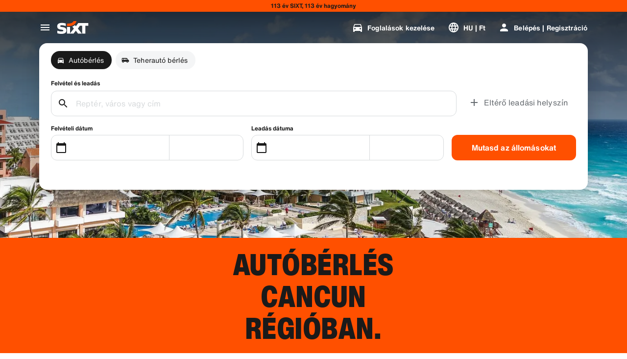

--- FILE ---
content_type: application/javascript
request_url: https://www.sixt.hu/webapp/chatbot/intl-chatbot-hu-HU.2e9c82bf3a62a696.js
body_size: 395
content:
"use strict";(self.webpackChunk_sixt_web_chatbot=self.webpackChunk_sixt_web_chatbot||[]).push([["69661"],{89630:function(t,a,e){function n(t,a,e){return a in t?Object.defineProperty(t,a,{value:e,enumerable:!0,configurable:!0,writable:!0}):t[a]=e,t}e.r(a),e.d(a,{TranslationChatbotHUHU:()=>r});class r{constructor(){n(this,"SmartBannerClose","Close"),n(this,"SmartBannerCta","Tov\xe1bb az alkalmaz\xe1sba"),n(this,"SmartBannerSubtitle","Foglaljon aut\xf3t egyszerűen."),n(this,"SmartBannerTitle","SIXT app")}}}}]);
//# sourceMappingURL=intl-chatbot-hu-HU.2e9c82bf3a62a696.js.map

--- FILE ---
content_type: application/javascript
request_url: https://www.sixt.hu/webapp/rent-search/intl-rentSearch-hu-HU.716530b3afd9ef55.js
body_size: 2929
content:
"use strict";(self.webpackChunk_sixt_web_rent_search=self.webpackChunk_sixt_web_rent_search||[]).push([["92047"],{58544:function(t,e,i){function s(t,e,i){return e in t?Object.defineProperty(t,e,{value:i,enumerable:!0,configurable:!0,writable:!0}):t[e]=i,t}i.r(e),i.d(e,{TranslationRentSearchHUHU:()=>a});class a{getAvailableDates(t){return"".concat(t," Deal dates")}getAvailableLocation(t){return"".concat(t," Deal locations")}getCampaignDeal(t){return"".concat(t," Deal")}getDateCampaignInEligibilityInfo(t){return"".concat(t," aj\xe1nlat. Ha rugalmas, ennek ig\xe9nyl\xe9s\xe9hez v\xe1lassza a z\xf6ld c\xedmk\xe9vel jel\xf6lt d\xe1tumokat!")}getLocationCampaignInEligibilityInfo(t){return"".concat(t," aj\xe1nlat. Ha rugalmas, ennek ig\xe9nyl\xe9s\xe9hez v\xe1lasszon z\xf6ld c\xedmk\xe9vel jel\xf6lt helysz\xednt!")}getLocationDateCampaignInEligibilityInfo(t){return"Rugalmas? ".concat(t," aj\xe1nlatunkkal sp\xf3rolhat. M\xf3dos\xedtsa a d\xe1tumokat \xe9s helysz\xedneket a z\xf6ld c\xedmk\xe9vel jel\xf6lt lehetős\xe9gekre.")}getLocationInfoContentLine2(t){return"Az \xe1tv\xe9teli \xe9s az aut\xf3 lead\xe1si d\xe1tumok kiv\xe1laszt\xe1sa ut\xe1n az \xf6sszes helysz\xednt ".concat(t," l\xe1tni fogja a t\xe9rk\xe9pen.")}getLocationSublineText(t){return"Az \xf6sszes helysz\xedn ".concat(t," megtekint\xe9se a t\xe9rk\xe9pen")}constructor(){s(this,"Age","Age"),s(this,"AirportStations","Rep\xfclőterek"),s(this,"BranchOpeningTimesHeading","Operating Hours"),s(this,"BranchRecommendationTitle","N\xe9pszerű \xe1llom\xe1sok"),s(this,"CampaignClaimDiscount","Aj\xe1nlat ig\xe9nyl\xe9se"),s(this,"Cars","Aut\xf3b\xe9rl\xe9s"),s(this,"CityAreaLabel","V\xe1rosok vagy ter\xfcletek"),s(this,"Clear","T\xf6rl\xe9s"),s(this,"Closed","Z\xe1rva"),s(this,"ClosedAtPickup","Ez a telephely az \xd6n \xe1tv\xe9teli időpontj\xe1ban z\xe1rva tart."),s(this,"ClosedAtReturn","Ez a telephely az \xd6n visszat\xe9r\xe9si időpontj\xe1ban z\xe1rva tart."),s(this,"Continue","K\xf6vetkező"),s(this,"ContinueButtonText","Folytat\xe1s"),s(this,"DateCampaignInEligibilityHintTitle","Sp\xf3roljon t\xf6bbet a d\xe1tumok m\xf3dos\xedt\xe1s\xe1val"),s(this,"DefaultErrorModalContent","Eln\xe9z\xe9st, probl\xe9m\xe1nk ad\xf3dott \nAm\xedg kijav\xedtjuk, k\xe9rj\xfck, folytassa a foglal\xe1s\xe1t, vagy friss\xedtse az oldalt, ha nem tudja folytatni."),s(this,"DefaultErrorModalTitle","Bocs\xe1nat"),s(this,"DelColDeliverAndCollectService","Sz\xe1ll\xedt\xe1si \xe9s begyűjt\xe9si szolg\xe1ltat\xe1s"),s(this,"DelcolContentLabel","Legyen sz\xf3 az otthon\xe1r\xf3l, egy sz\xe1llod\xe1r\xf3l vagy ak\xe1r az irod\xe1j\xe1r\xf3l, mi kisz\xe1ll\xedtjuk a b\xe9relt j\xe1rművet az \xd6n \xe1ltal v\xe1lasztott c\xedmre."),s(this,"DelcolSublineLabel","Az irod\xe1ba, sz\xe1llod\xe1ba vagy otthon\xe1ba sz\xe1ll\xedtott k\xf6lcs\xf6nz\xe9s."),s(this,"DifferentReturnLocation","Elt\xe9rő lead\xe1si helysz\xedn"),s(this,"DifferentReturnLocationWithQuestionMark","K\xfcl\xf6nb\xf6ző visszahelyez\xe9si hely?"),s(this,"DigitalBranchOpeningTimesHeading","Keybox hozz\xe1f\xe9r\xe9si \xf3r\xe1k"),s(this,"DowntownStationLabel","Belv\xe1rosi helysz\xednek"),s(this,"DriverAge","Driver Age"),s(this,"ErrorBranchSoldOut","Ezen a telephely a kiv\xe1lasztott napon m\xe1r nincsen szabad aut\xf3."),s(this,"ErrorChangeDate","D\xe1tum m\xf3dos\xedt\xe1sa"),s(this,"ErrorChangeTime","Idő m\xf3dos\xedt\xe1sa"),s(this,"ErrorDropoffBranchClosed","Ez a telephely az \xd6n visszat\xe9r\xe9se napj\xe1n z\xe1rva tart."),s(this,"ErrorPickupBranchClosed","Ez a telephely az \xd6n \xe1tv\xe9teli napj\xe1n z\xe1rva tart."),s(this,"Excuse","Nagyon sajn\xe1ljuk."),s(this,"FromDateTime","\xc1tv\xe9tel"),s(this,"HelpAndContact","Seg\xedts\xe9g \xe9s kapcsolat"),s(this,"IbeSearchReturnAtPickup","Lead\xe1s az \xe1tv\xe9teli helysz\xednen"),s(this,"KeyboxPickupBranchHintHeading","Keybox pickup"),s(this,"KeyboxPickupDigitalBranchHintHeading","\xd6nkiszolg\xe1l\xf3 hely"),s(this,"KeyboxPickupLabel","Keybox pickup available"),s(this,"KeyboxPickupTimeslot","Keybox pickup"),s(this,"LastSearchesLabel","Előzm\xe9nyek"),s(this,"LocationCampaignInEligibilityHintTitle","Sp\xf3roljon t\xf6bbet a helysz\xedn m\xf3dos\xedt\xe1s\xe1val"),s(this,"LocationDateCampaignInEligibilityHintTitle","Kis v\xe1ltoztat\xe1s, nagy megtakar\xedt\xe1s"),s(this,"LocationInfoContentLine1","Ezen a ter\xfcleten t\xf6bb hely is el\xe9rhető."),s(this,"LocationInfoStaticContentLine","Az \xe1tv\xe9teli \xe9s aut\xf3 lead\xe1si d\xe1tumok kiv\xe1laszt\xe1sa ut\xe1n a helysz\xednek megjelennek a t\xe9rk\xe9pen."),s(this,"LocationSublineStaticText","N\xe9zze meg a k\xf6zeli \xe1llom\xe1sokat a t\xe9rk\xe9pen"),s(this,"Locations","Helysz\xednek"),s(this,"ModifiedStationDateTimeMessage","A d\xe1tum/idő mezők vissza\xe1ll\xedt\xe1sra ker\xfcltek. K\xe9rj\xfck, v\xe1lasszon \xfaj d\xe1tumot/időt."),s(this,"NearMyLocation","Tart\xf3zkod\xe1si helyem k\xf6zel\xe9ben"),s(this,"NoDatesSelectedText","No dates selected"),s(this,"NoSuggestionsFound","Nincs tal\xe1lat."),s(this,"NoSuggestionsFoundSubtitle","We did not find any location with that name. Try again by entering a different place or address."),s(this,"NotServiceableDescription","A SIXT itt m\xe9g nem el\xe9rhető.\nN\xe9zz\xfck meg, tal\xe1lunk-e m\xe1sik helyet a k\xf6zelben."),s(this,"NotServiceableTryDifferentSelection","Pr\xf3b\xe1ljon \xfaj c\xedmet, v\xe1rost vagy rep\xfclőteret keresni."),s(this,"OnRequest","K\xe9r\xe9sre"),s(this,"OpeningHoursFr","P\xe9ntek"),s(this,"OpeningHoursHolidays","Szabadnapok"),s(this,"OpeningHoursMo","H\xe9tfő"),s(this,"OpeningHoursSa","Szombat"),s(this,"OpeningHoursSu","Vas\xe1rnap"),s(this,"OpeningHoursTh","Cs\xfct\xf6rt\xf6k"),s(this,"OpeningHoursTu","Kedd"),s(this,"OpeningHoursViewOpeningHours","Nyitvatart\xe1si idő"),s(this,"OpeningHoursWe","Szerda"),s(this,"OtherStations","M\xe1sok"),s(this,"PickUp","\xc1tv\xe9tel"),s(this,"PickUpAndReturn","Felv\xe9tel \xe9s lead\xe1s"),s(this,"Pickup24h","24 \xf3r\xe1s \xe1tv\xe9tel"),s(this,"PromoBannerIbeLorText","Kevesebb kock\xe1zat, t\xf6bb sz\xf3rakoz\xe1s, \xe9s csak online! 4 napn\xe1l hosszabb b\xe9rl\xe9sek eset\xe9n ak\xe1r 10% tov\xe1bbi kedvezm\xe9nyt kap a m\xe1r kedvezm\xe9nyes v\xe9delmi csomagokra."),s(this,"PromoBannerIbeText","Kevesebb kock\xe1zat, t\xf6bb sz\xf3rakoz\xe1s, \xe9s csak online! Keresse a k\xfcl\xf6nleges kedvezm\xe9nyeket v\xe9delmi csomagjainkra."),s(this,"RequestInfo","Ez az időpont az \xfczlet nyitvatart\xe1si idej\xe9n k\xedv\xfcl esik. A foglal\xe1st az \xfczlet megerős\xedti, ha lehets\xe9ges j\xe1rművet biztos\xedtani."),s(this,"Return","Lead\xe1s"),s(this,"Return24h","24 \xf3r\xe1s lead\xe1s"),s(this,"ReturnLocation","Lead\xe1si helysz\xedn"),s(this,"SearchEngineShowStations","Mutasd az \xe1llom\xe1sokat"),s(this,"SearchErrorBranchClosed","A fi\xf3k bez\xe1rt"),s(this,"SearchErrorDateTooFar","A d\xe1tum t\xfal messze van a j\xf6vőben"),s(this,"SearchErrorDismiss","Bez\xe1r\xe1s"),s(this,"SearchPlaceholderInOverlay","Rep\xfclőt\xe9r, v\xe1ros, ir\xe1ny\xedt\xf3sz\xe1m vagy c\xedm keres\xe9se"),s(this,"SearchResultPickupHeader","\xc1tv\xe9teli hely"),s(this,"SeeOffers","See offers"),s(this,"SeeOptionsNearMe","Opci\xf3k megtekint\xe9se a k\xf6zelben"),s(this,"SeeOptionsNearMeInformation","A „K\xf6zeli lehetős\xe9gek megtekint\xe9se” funkci\xf3 haszn\xe1lat\xe1hoz enged\xe9lyezze b\xf6ng\xe9szőj\xe9nek, hogy meghat\xe1rozza az \xd6n aktu\xe1lis poz\xedci\xf3j\xe1t. M\xf3dos\xedtsa ezt b\xf6ng\xe9szője be\xe1ll\xedt\xe1saiban, majd friss\xedtse az oldalt, mielőtt \xfajra pr\xf3b\xe1lkozna."),s(this,"SelectPickup","V\xe1lassza ki az \xe1tv\xe9teli helyet"),s(this,"SelectPickupTime","V\xe1lassza ki az aut\xf3 \xe1tv\xe9teli idej\xe9t"),s(this,"SelectReturnTime","Visszav\xe9teli időpont kiv\xe1laszt\xe1sa"),s(this,"SelectStation","Select location"),s(this,"SelectYourDates","Select your dates"),s(this,"ShowCars","Aut\xf3k mutat\xe1sa"),s(this,"ShowLess","Mutass kevesebbet"),s(this,"ShowMore","Mutass t\xf6bbet"),s(this,"ShowTrucks","Teherg\xe9pkocsik megtekint\xe9se"),s(this,"StationDetails","\xc1llom\xe1s r\xe9szletei"),s(this,"StationPickupAddress","V\xe1lassza ki az \xe1tv\xe9telt"),s(this,"StationReturnAddress","Kiv\xe1laszt\xe1s visszak\xe9nt"),s(this,"Stations","\xc1llom\xe1sok"),s(this,"Stationsdetails","\xc1llom\xe1s r\xe9szletei"),s(this,"TimeListEarlyMorning","Korai reggel"),s(this,"TimeListEvening","Este"),s(this,"TimeListMorning","D\xe9lelőtt"),s(this,"TimeListMorningAfternoon","Reggel - d\xe9lut\xe1n"),s(this,"TimeListOpeningTimes","Nyitvatart\xe1si idő"),s(this,"ToDateTime","Lead\xe1s"),s(this,"TrainStationLabel","Vas\xfat\xe1llom\xe1sok"),s(this,"TripDates","Utaz\xe1si d\xe1tumok"),s(this,"Trucks","Teheraut\xf3 b\xe9rl\xe9s"),s(this,"VirtualProfileCardAddCorporate","V\xe1llalati \xe1r alkalmaz\xe1sa"),s(this,"VirtualProfileCardAppliedCorporate","V\xe1llalati tarifa:"),s(this,"Yes","Igen"),s(this,"YourRentalDetail","B\xe9rl\xe9si r\xe9szletek")}}}}]);
//# sourceMappingURL=intl-rentSearch-hu-HU.716530b3afd9ef55.js.map

--- FILE ---
content_type: application/javascript
request_url: https://www.sixt.hu/webapp/customer-settings/intl-customerSettings-hu-HU.3ec472090bbc6322.js
body_size: 5852
content:
"use strict";(self.webpackChunk_sixt_web_customer_settings=self.webpackChunk_sixt_web_customer_settings||[]).push([["78929"],{71229:function(e,t,i){function a(e,t,i){return t in e?Object.defineProperty(e,t,{value:i,enumerable:!0,configurable:!0,writable:!0}):e[t]=i,e}i.r(t),i.d(t,{TranslationCustomerSettingsHUHU:()=>s});class s{getCongratulationFormProfileId(e){return"Your profile number: ".concat(e)}getCongratulationFormProfileStatus(e){return"Your profile status: SIXT ".concat(e)}getCountDownTextCs(e){return"Nem kapott k\xf3dot? Ellenőrizze a lev\xe9lszem\xe9t mapp\xe1t, vagy k\xe9rjen \xfaj k\xf3dot ".concat(e," perc m\xfalva.")}getCs_check_email_description(e){return"Elk\xfcldt\xfcnk egy jelsz\xf3-vissza\xe1ll\xedt\xe1si linket a k\xf6vetkező c\xedmre: ".concat(e,".")}getHiName(e){return"Szia, ".concat(e)}getImprintLink(e){return"[Impresszum](".concat(e,")")}getLccLocalePromptRedirect(e){return"".concat(e)}getLoyalty_points(e){return"".concat(e," points")}getLoyalty_terms_text(e,t){return"Elfogadom ezeket: a SIXT ONE [\xc1ltal\xe1nos Szerződ\xe9si Felt\xe9telek](".concat(e,") \xe9s a [Tags\xe1gi meg\xe1llapod\xe1s](").concat(t,").")}getOtpBlockedSubtitleNoPasswordCs(e){return"".concat(e," perc ut\xe1n ism\xe9t bejelentkezhet egy egyszeri k\xf3ddal.")}getOtpFormSubtitleCs(e){return"\xcdrja be a k\xf3dot, amelyet elk\xfcldt\xfcnk a(z) ".concat(e," c\xedmre.")}getOtpSublineSms(e,t){return"Log in with the code sent to ".concat(e," & your mobile number ").concat(t)}getOtp_incorrect_code_error_msg(e){return"Hib\xe1s k\xf3d. Adja meg a helyes k\xf3dot, vagy k\xe9rjen \xfaj k\xf3dot ".concat(e," perc m\xfalva.")}getOtp_locked_subtitle(e){return"Szem\xe9lyes adatai v\xe9delme kiemelten fontos sz\xe1munkra. A bejelentkez\xe9st ".concat(e," perc m\xfalva pr\xf3b\xe1lhatja \xfajra.")}getPasswordFormSubtitle(e){return"Haszn\xe1lja a(z) ".concat(e,"-hoz regisztr\xe1lt SIXT-fi\xf3k jelszav\xe1t.")}getPaste_value_from_clipboard_btn_text(e){return"„".concat(e,"” beilleszt\xe9se a v\xe1g\xf3lapr\xf3l")}getSeeOurPrivacyPolicyLink(e){return"Tekintse meg [Adatv\xe9delmi szab\xe1lyzatunkat](".concat(e,").")}getSeeOurTermsAndPrivacyPolicy(e,t){return"Tekintse meg [\xc1ltal\xe1nos Szerződ\xe9si Felt\xe9teleinket](".concat(e,") \xe9s [Adatv\xe9delmi ir\xe1nyelveinket](").concat(t,")")}getVerifyEmailSubTitle(e){return"We have sent the code to ".concat(e)}getZenAuthOtpSubline(e){return"Jelentkezzen be a ".concat(e," c\xedmre k\xfcld\xf6tt k\xf3ddal.")}constructor(){a(this,"AddBookingProfile","Profil hozz\xe1ad\xe1sa"),a(this,"AreYouSure","Biztos benne?"),a(this,"B2BRegistrationEmailPlaceholder","Your email address"),a(this,"B2b_book_selected_profile_cta","Foglaljon a kiv\xe1lasztott profillal"),a(this,"B2b_business_category","\xdczleti"),a(this,"B2b_personal_category","Szem\xe9lyes"),a(this,"B2b_select_profile_subtitle","V\xe1lasszon egyet megl\xe9vő profiljai k\xf6z\xfcl a k\xf6vetkező b\xe9rl\xe9shez, vagy hozzon l\xe9tre egy \xfaj SIXT \xfczleti profilt."),a(this,"B2b_select_profile_title","\xdcdv\xf6z\xf6lj\xfck \xfajra a SIXT-n\xe9l"),a(this,"B2b_select_profile_without_creation_subtitle","V\xe1lassza ki az egyik profilj\xe1t a k\xf6vetkező k\xf6lcs\xf6nz\xe9s lefoglal\xe1s\xe1hoz."),a(this,"BaseLogIn","Bejelentkez\xe9s"),a(this,"Bookings","Foglal\xe1sok"),a(this,"BusinessHubTab","Business hub"),a(this,"BusinessProfileDesktopContent","Log in to an existing profile or create a new SIXT business profile. Benefits include special rates for your company and access to SIXT rent, share, and ride within the SIXT App."),a(this,"BusinessProfileMobileContent","Log in with an existing profile or create a new business profile."),a(this,"ChooseProfile","Choose a profile"),a(this,"CodeExpiredMessageCs","A k\xf3d lej\xe1rt."),a(this,"CodeInputLabelCs","Az \xd6n 6 sz\xe1mjegyű k\xf3dja"),a(this,"CongratulationFormCongratulationDescription","You can continue in the app. This is not mandatory for business rent usage."),a(this,"CongratulationFormCongratulationHeadline","Your business profile has been successfully created!"),a(this,"CongratulationFormDigitalCardText","Please make sure to use your business profile number for all SIXT rent bookings on the SIXT website and other booking channels."),a(this,"CongratulationFormDownloadApp","Download the App"),a(this,"CongratulationFormWebsiteAppText","Download the SIXT app, log in with your email and explore SIXT rent, SIXT ride and SIXT share."),a(this,"Continue","K\xf6vetkező"),a(this,"ContinueProfileButton","Continue with selected profile"),a(this,"Country_selector_other_label","Egy\xe9b orsz\xe1gok"),a(this,"Country_selector_suggested_label","Javasolt"),a(this,"CreateAccountCta","Hozzon l\xe9tre fi\xf3kot"),a(this,"CreateAccountSubtitle","A fi\xf3k nagyobb k\xe9nyelmet biztos\xedt minden foglal\xe1sa sz\xe1m\xe1ra."),a(this,"CreateAccountTitle","T\xf6ltse ki az adatait a fi\xf3kj\xe1ban"),a(this,"Cs_check_email_cta","E-mail \xfajrak\xfcld\xe9se"),a(this,"Cs_check_email_heading","Ellenőrizze az e-mailj\xe9t"),a(this,"Cs_login_form_subline","\xdcdv\xf6z\xf6lj\xfck a SIXT-n\xe9l"),a(this,"Cs_loyalty_menu_tile_enrolled","SIXT ONE"),a(this,"Cs_loyalty_menu_tile_not_enrolled","SIXT ONE"),a(this,"CurrencyTab","P\xe9nznem"),a(this,"FieldCannotBeEmptyError","A k\xf6telező mezőt ki kell t\xf6lteni."),a(this,"FirstNamePlaceholder","Keresztn\xe9v"),a(this,"FirstNameValidationError","A keresztn\xe9v hi\xe1nyzik"),a(this,"ForgotPasswordCta","Elfelejtett jelsz\xf3"),a(this,"FormActionFinish","Befejez\xe9s"),a(this,"FormSignUpFirstName","Ut\xf3n\xe9v"),a(this,"FormSignUpHeadline","\xdcdv\xf6z\xf6lj\xfck"),a(this,"FormSignUpInvalidFirstName","K\xe9rj\xfck, adja meg a nev\xe9t"),a(this,"FormSignUpInvalidLastName","K\xe9rj\xfck, adja meg a vezet\xe9knev\xe9t"),a(this,"FormSignUpLastName","Vezet\xe9kn\xe9v"),a(this,"FormSignUpSubHeadline","\xd6r\xfcl\xf6k, hogy tal\xe1lkoztunk! Ismerj\xfck meg jobban egym\xe1st."),a(this,"GetResetLink","Vissza\xe1ll\xedt\xe1si (reset) link k\xfcld\xe9se"),a(this,"GlobalErrorUnhandled","A bejelentkez\xe9s sikertelen. K\xe9rj\xfck, pr\xf3b\xe1lja meg \xfajra."),a(this,"IncorrectPasswordError","Ez a jelsz\xf3 helytelen, k\xe9rj\xfck, pr\xf3b\xe1lja \xfajra."),a(this,"InputAccountNumber","Sz\xe1mlasz\xe1m (KDNR)"),a(this,"InputEmail","E-mail"),a(this,"InputPassword","Jelsz\xf3"),a(this,"InputRateKey","R\xe1ta"),a(this,"LanguageAndCountryTab","Language & Region"),a(this,"Language_switcher_subtitle_most_popular","A legn\xe9pszerűbb"),a(this,"Language_switcher_subtitle_other_languages","Tov\xe1bbi nyelvek"),a(this,"LastNamePlaceholder","Vezet\xe9kn\xe9v"),a(this,"LastNameValidationError","A vezet\xe9kn\xe9v hi\xe1nyzik"),a(this,"LccLanguagePromptClose","Bez\xe1r\xe1s"),a(this,"LccLocalePromptDismiss","Elvet\xe9s"),a(this,"LccLocalePromptLccOpen","Egy\xe9b"),a(this,"LccLocalePromptStatement","\xdagy tűnik, hogy a b\xf6ng\xe9szője m\xe1sik nyelvre van be\xe1ll\xedtva. Szeretne v\xe1ltani?"),a(this,"LccSwitcherChangeCurrency","Valutav\xe1lt\xe1s"),a(this,"LccSwitcherChangeLanguageOrCurrency","Nyelv vagy p\xe9nznem m\xf3dos\xedt\xe1sa"),a(this,"LogInOrCreateAccount","Jelentkezzen be vagy hozzon l\xe9tre fi\xf3kot"),a(this,"LogInOrCreateAccountSubtitle","Adja meg e-mail c\xedm\xe9t, hogy a lehető legjobb SIXT \xe9lm\xe9nyben legyen r\xe9sze!"),a(this,"LoginButtonBookingProfile","Foglal\xe1si profil"),a(this,"LoginButtonProfile","Bel\xe9p\xe9s | Regisztr\xe1ci\xf3"),a(this,"LoginCta","Bejelentkez\xe9s"),a(this,"LoginFormContinueWithApple","Folytassa Apple-el"),a(this,"LoginFormContinueWithGoogle","Folytassa Google-el"),a(this,"LoginFormGoogleCookiesDisabledError","A Google-on kereszt\xfcl t\xf6rt\xe9nő bejelentkez\xe9shez enged\xe9lyezze a cookie-kat b\xf6ng\xe9szője adatv\xe9delmi be\xe1ll\xedt\xe1saiban."),a(this,"LoginFormSSOError","Sajnos nem tud tov\xe1bbl\xe9pni a bejelentkez\xe9shez. K\xe9rj\xfck, pr\xf3b\xe1lkozzon m\xe1sik bejelentkez\xe9si m\xf3ddal."),a(this,"Login_cta","Bel\xe9p\xe9s"),a(this,"Login_dont_have_account_label","Nincs fi\xf3kja?"),a(this,"Logout","Kijelentkez\xe9s"),a(this,"Loyalty_benefit_item1","Book with rental points"),a(this,"Loyalty_benefit_item2","Free additional driver"),a(this,"Loyalty_benefit_item3","Free upgrade"),a(this,"Loyalty_benefit_item4","Faster checkout"),a(this,"Loyalty_enrolled_pending_message","You’ve signed up! You can see your benefits in your account shortly."),a(this,"Loyalty_enrolled_success_message","Welcome to SIXT ONE! Book now and start earning points."),a(this,"Loyalty_enrollment_lss_b2c_main_cta","Book and earn points"),a(this,"Loyalty_enrollment_lss_b2c_page_subtitle","Start earning points with your next booking. View your benefits in the SIXT ONE section of your account anytime."),a(this,"Loyalty_enrollment_lss_b2c_page_title","You've joined our rewards program!"),a(this,"Loyalty_enrollment_lss_cto_page_subtitle","View your benefits in the SIXT ONE section of your account."),a(this,"Loyalty_enrollment_lss_cto_page_title","Welcome to our rewards program!"),a(this,"Loyalty_enrollment_lss_cto_secondary_cta","View benefits"),a(this,"Loyalty_enrollment_lss_status_match_page_subtitle","You're now a member of our rewards program SIXT ONE. Start booking with your new benefits."),a(this,"Loyalty_enrollment_lss_status_match_page_title","We matched your status!"),a(this,"Loyalty_join_benefit_item1","Earn points when you rent"),a(this,"Loyalty_join_benefit_item2","Easily redeem points for savings"),a(this,"Loyalty_join_benefit_item3","Unlock higher status tiers with more benefits"),a(this,"Loyalty_join_benefit_item4","Use the SIXT app to skip the counter"),a(this,"Loyalty_join_country_other","Minden m\xe1s orsz\xe1g"),a(this,"Loyalty_join_country_popular","Javasolt orsz\xe1gok"),a(this,"Loyalty_join_cta","Csatlakozzon most"),a(this,"Loyalty_join_cto_benefit_item1","Redeem your earned points for savings on personal rentals"),a(this,"Loyalty_join_cto_benefit_item2","Unlock higher status tiers with more amazing benefits"),a(this,"Loyalty_join_cto_benefit_item3","Use the SIXT app to skip the counter"),a(this,"Loyalty_join_cto_subtitle","Our rewards program allows you to earn points from both business and personal bookings!"),a(this,"Loyalty_join_cto_title","Join our rewards program"),a(this,"Loyalty_join_later_cta","Csatlakozzon k\xe9sőbb"),a(this,"Loyalty_join_subtitle","\xdaj jutalmaz\xe1si programot ind\xedtottunk izgalmas előny\xf6kkel:"),a(this,"Loyalty_join_title","Join our rewards program"),a(this,"Loyalty_label","SIXT ONE"),a(this,"Loyalty_not_available_subtitle","Sajnos a SIXT ONE m\xe9g nem \xe9rhető el az \xd6n orsz\xe1g\xe1ban. \xc9rtes\xedtj\xfck, amint csatlakozhat."),a(this,"Loyalty_not_available_title","A SIXT ONE hamarosan megjelenik"),a(this,"Loyalty_welcome_subtitle","Start earning points with every future booking and start to use your benefits."),a(this,"Loyalty_welcome_title","Welcome to Orange"),a(this,"Loyalty_welcome_to_program_label","Mostant\xf3l \xd6N SIXT ONE tag! A pontgyűjt\xe9s megkezd\xe9s\xe9hez b\xe9reljen egy j\xe1rművet."),a(this,"Marketing_communication_consent_text","I allow SIXT to send marketing communications."),a(this,"MciLoginFormEmailSubmitButton","Folytat\xe1s e-mailben"),a(this,"OfferListItemOr","vagy"),a(this,"Ok","Rendben"),a(this,"Or_login_with_label","vagy jelentkezzen be ezzel:"),a(this,"OtpBlockedNavBarTitleCs","A pr\xf3b\xe1lkoz\xe1sok sz\xe1ma t\xfall\xe9pve"),a(this,"OtpBlockedSecondaryBtnCs","Vissza a kezdőlapra"),a(this,"OtpBlockedSubtitleCs","K\xf3ddal k\xe9sőbb bejelentkezhet, vagy bejelentkezhet most fi\xf3kja jelszav\xe1val. Legfontosabb priorit\xe1sunk a fi\xf3khoz val\xf3 hozz\xe1f\xe9r\xe9s biztons\xe1g\xe1nak v\xe9delme."),a(this,"OtpBlockedTitleCs","Fi\xf3kj\xe1t ideiglenesen z\xe1roltuk"),a(this,"OtpExpired","Verification code has expired. Resend code and try again."),a(this,"OtpFormTitleCs","Ellenőrizze az e-mailj\xe9t"),a(this,"OtpRetryLimitReached","El\xe9rte az \xfajrapr\xf3b\xe1lkoz\xe1sok korl\xe1tj\xe1t. K\xe9rjen \xfaj k\xf3dot."),a(this,"Otp_resend_code_btn_text","\xdaj k\xf3d ig\xe9nyl\xe9se"),a(this,"Otp_resend_subline","Ez a k\xf3d lej\xe1rt. A folytat\xe1shoz k\xe9rjen \xfajat."),a(this,"PasswordFormTitle","Adja meg jelszav\xe1t"),a(this,"PasswordPlaceholder","A jelszavad"),a(this,"PasswordValidationDigitsError","Legal\xe1bb 1 sz\xe1m"),a(this,"PasswordValidationError","A jelsz\xf3 krit\xe9riumai nem teljes\xfclnek"),a(this,"PasswordValidationErrorDigitsError","Legal\xe1bb egy sz\xe1mjegy"),a(this,"PasswordValidationErrorLowercaseError","Legal\xe1bb egy kisbetű"),a(this,"PasswordValidationErrorMaxLength","Legfeljebb 50 karakter"),a(this,"PasswordValidationErrorMinLength","Legal\xe1bb 8 karakter"),a(this,"PasswordValidationErrorSpecialCharError","Legal\xe1bb egy speci\xe1lis karakter"),a(this,"PasswordValidationErrorUppercaseError","Legal\xe1bb egy nagybetű"),a(this,"PasswordValidationErrorWhitespaceError","Nem tartalmazhat sz\xf3k\xf6zt sem az elej\xe9n, sem a v\xe9g\xe9n."),a(this,"PasswordValidationLowercaseError","Legal\xe1bb 1 kisbetű"),a(this,"PasswordValidationMinLengthError","Legal\xe1bb 8 karakter"),a(this,"PasswordValidationSpecialCharError","Legal\xe1bb 1 speci\xe1lis karakter"),a(this,"PasswordValidationSuccess","Minden jelsz\xf3 felt\xe9tel teljes\xfclt"),a(this,"PasswordValidationUppercaseError","Legal\xe1bb 1 nagybetű"),a(this,"PreCtoBenefit1","Special rates through your company"),a(this,"PreCtoBenefit2","Innovative, digital rental services"),a(this,"PreCtoBenefit3","All mobility solutions in one app: SIXT rent, share, and ride"),a(this,"PreCtoButton","\xdaj \xfczleti profil l\xe9trehoz\xe1sa"),a(this,"PreCtoSubtitle","Create a new SIXT business profile to enjoy:"),a(this,"PreCtoTitle","Your SIXT business profile is waiting for you"),a(this,"RateKeyValidationErrorCompanyNotFound","A kiv\xe1lasztott c\xe9g m\xe1r nem v\xe1llalati \xfcgyf\xe9l. K\xe9rj\xfck, l\xe9pjen kapcsolatba az \xfcgyf\xe9lszolg\xe1lattal."),a(this,"RateKeyValidationErrorWrongRateKey","Hib\xe1s tarifa"),a(this,"RequestOtpCta","Request verification code"),a(this,"RequiredField","K\xf6telező mező"),a(this,"RequiredPasswordError","K\xe9rj\xfck adja meg jelszav\xe1t."),a(this,"ResendCodeCs","K\xf3d \xfajrak\xfcld\xe9se"),a(this,"Retry","Pr\xf3b\xe1lja \xfajra"),a(this,"SearchCurrencyLabel","P\xe9nznem keres\xe9se"),a(this,"SearchLanguageAndCountryLabel","Search for language or region"),a(this,"SelectKdnrFormSelectCountry","Select country"),a(this,"Signup_country_of_residence_label","Lak\xf3hely szerinti orsz\xe1g"),a(this,"Signup_otp_heading","Szem\xe9lyazonoss\xe1g\xe1nak megerős\xedt\xe9se"),a(this,"Signup_success_snackbar","Fi\xf3kja l\xe9trej\xf6tt!"),a(this,"Skip","Skip"),a(this,"SkipForNow","Skip for now"),a(this,"SomethingWentWrongPleaseTryAgain","Valami hiba t\xf6rt\xe9nt. K\xe9rj\xfck, pr\xf3b\xe1lkozzon \xfajra."),a(this,"SubscriptionsTitle","Előfizet\xe9sek"),a(this,"SuggestedTitle","Suggested"),a(this,"SupportOr","vagy"),a(this,"TryLaterCs","Bez\xe1r\xe1s"),a(this,"UseLoginCodeCta","Haszn\xe1ljon bejelentkez\xe9si k\xf3dot helyette"),a(this,"UsePasswordOptionCs","Haszn\xe1ljon helyette jelsz\xf3t"),a(this,"UserDetailsHelpLink","S\xfag\xf3"),a(this,"UserDetailsManageBookings","Foglal\xe1sok kezel\xe9se"),a(this,"UserDetailsProfiles","Profilok"),a(this,"UserDetailsRideHistory","Előzm\xe9nyek \xe9s nyugt\xe1k"),a(this,"UserDetailsSelectProfile","Foglal\xe1si profil kiv\xe1laszt\xe1sa"),a(this,"UserSectionPersonalDetails","Szem\xe9lyes adatok"),a(this,"ValidateEmail","Az e-mail-c\xedm\xe9nek \xedgy kell kin\xe9znie: minta@minta.com"),a(this,"ValidatePositiveNumber","Csak sz\xe1mokat \xedrhat"),a(this,"Verify","Verify"),a(this,"VerifyEmailSkipSubline","Please keep in mind it is important to verify your email id for a seemless experience."),a(this,"VerifyEmailTitle","Verify your email"),a(this,"VerifyNow","Verify now"),a(this,"View_details_cta","R\xe9szletek megtekint\xe9se"),a(this,"View_profile_details_cta","View profile details"),a(this,"WrongOtpErrorCs","Helytelen k\xf3d. Pr\xf3b\xe1lja \xfajra, vagy k\xe9rjen \xfaj k\xf3dot."),a(this,"WrongVerificationCode","Wrong verification code"),a(this,"ZenAuthBackToLoginLink","Vissza a bejelentkez\xe9shez"),a(this,"ZenAuthCorporateRateButton","V\xe1llalati tarifa alkalmaz\xe1sa"),a(this,"ZenAuthCorporateRateHeadline","V\xe1llalati tarifa alkalmaz\xe1sa"),a(this,"ZenAuthCorporateSignup","M\xe9g nincs v\xe1llalati \xe1r? Regisztr\xe1lja v\xe1llalkoz\xe1s\xe1t itt"),a(this,"ZenAuthEmailHeadline","Hozzon l\xe9tre fi\xf3kot vagy jelentkezzen be"),a(this,"ZenAuthEmailTooltip","Bel\xe9phet az e-mail c\xedm\xe9vel, a SIXT k\xe1rty\xe1j\xe1nak sz\xe1m\xe1val vagy a v\xe1llalati fi\xf3kj\xe1nak sz\xe1m\xe1val."),a(this,"ZenAuthForgotPassworHeadline","Elfelejtett jelsz\xf3"),a(this,"ZenAuthForgotPasswordDescription","Seg\xedtsen nek\xfcnk megtal\xe1lni fi\xf3kj\xe1t, \xe9s mi vissza\xe1ll\xedtjuk a jelszav\xe1t."),a(this,"ZenAuthInvalidOtp","Hib\xe1s k\xf3d. Ellenőrizze e-mailj\xe9t, \xe9s pr\xf3b\xe1lja meg \xfajra."),a(this,"ZenAuthOtpExpiresIn","am\xedg a k\xf3d lej\xe1r"),a(this,"ZenAuthOtpHeadline","\xcdrja be a k\xf3dot"),a(this,"ZenAuthOtpHeadlineBlockedUser","El\xe9rte a bel\xe9p\xe9si korl\xe1tot."),a(this,"ZenAuthOtpHeadlineExpired","A k\xf3d lej\xe1rt"),a(this,"ZenAuthOtpHeadlineLimitReached","T\xfal sok sikertelen k\xeds\xe9rlet t\xf6rt\xe9nt"),a(this,"ZenAuthOtpReceiveNewCode","\xdaj k\xf3d k\xe9r\xe9se"),a(this,"ZenAuthOtpResendCode","\xdaj k\xf3d k\xe9r\xe9se"),a(this,"ZenAuthOtpSublineBlockedUser","A k\xf3dot t\xfal sokszor hib\xe1san adt\xe1k meg egym\xe1s ut\xe1n. K\xe9rjen \xfaj k\xf3dot egy \xf3r\xe1n bel\xfcl, vagy jelentkezzen be a jelszav\xe1val."),a(this,"ZenAuthOtpSublineExpired","Az ideiglenes k\xf3dhoz tartoz\xf3 idő lej\xe1rt."),a(this,"ZenAuthOtpSublineLimitReached","A k\xf3dot t\xfal sokszor hib\xe1san adt\xe1k meg egym\xe1s ut\xe1n."),a(this,"ZenAuthOtpTryAnotherEmail","M\xe1sik e-mail c\xedm haszn\xe1lata"),a(this,"ZenAuthPasswordError","Hib\xe1s jelsz\xf3. K\xe9rj\xfck, pr\xf3b\xe1lja meg \xfajra."),a(this,"ZenAuthPasswordForgot","Elfelejtette a jelszav\xe1t?"),a(this,"ZenAuthPasswordHeadline","\xdcdv\xf6z\xf6lj\xfck \xfajra"),a(this,"ZenAuthPasswordLogin","Jelentkezzen be jelsz\xf3val"),a(this,"ZenAuthPrivacyLink","Adatv\xe9delmi ir\xe1nyelvek"),a(this,"ZenAuthRateKeyHeadline","\xcdrja be a r\xe1t\xe1t"),a(this,"ZenAuthRemoveCorporateRateButton","V\xe1llalati tarifa elt\xe1vol\xedt\xe1sa"),a(this,"ZenAuthRemoveCorporateRateHeadline","V\xe1llalati tarifa haszn\xe1lata k\xf6zben nem tud bejelentkezni"),a(this,"ZenAuthRemoveCorporateRateSubline","A v\xe1llalati tarif\xe1k csak vend\xe9gk\xe9nt t\xf6rt\xe9nő foglal\xe1s eset\xe9n haszn\xe1lhat\xf3k. Ha szeretne bejelentkezni fi\xf3kj\xe1ba, k\xe9rj\xfck, t\xf6r\xf6lje a v\xe1llalati tarif\xe1t."),a(this,"ZenAuthResetLinkSentDescription","N\xe9zze meg, megkapta-e a jelsz\xf3 vissza\xe1ll\xedt\xe1s\xe1hoz sz\xfcks\xe9ges linket tartalmaz\xf3 e-mailt. Ha nem jelenik meg n\xe9h\xe1ny percen bel\xfcl, ellenőrizze a spam mapp\xe1t."),a(this,"ZenAuthResetLinkSentHeadline","Jelsz\xf3-vissza\xe1ll\xedt\xe1si link elk\xfcldve"),a(this,"ZenAuthSignupForCorporate","Regisztr\xe1ljon v\xe1llalati fi\xf3kot"),a(this,"ZenAuthTermsLink","Felhaszn\xe1l\xe1si felt\xe9telek")}}}}]);
//# sourceMappingURL=intl-customerSettings-hu-HU.3ec472090bbc6322.js.map

--- FILE ---
content_type: application/javascript
request_url: https://www.sixt.hu/webapp/rent-search/dayjs-locales-64.d6347d1db3887e28.js
body_size: 507
content:
(self.webpackChunk_sixt_web_rent_search=self.webpackChunk_sixt_web_rent_search||[]).push([["66266"],{11351:function(e,n,t){var r;r=function(e){"use strict";var n={name:"hu",weekdays:"vas\xe1rnap_h\xe9tfő_kedd_szerda_cs\xfct\xf6rt\xf6k_p\xe9ntek_szombat".split("_"),weekdaysShort:"vas_h\xe9t_kedd_sze_cs\xfct_p\xe9n_szo".split("_"),weekdaysMin:"v_h_k_sze_cs_p_szo".split("_"),months:"janu\xe1r_febru\xe1r_m\xe1rcius_\xe1prilis_m\xe1jus_j\xfanius_j\xfalius_augusztus_szeptember_okt\xf3ber_november_december".split("_"),monthsShort:"jan_feb_m\xe1rc_\xe1pr_m\xe1j_j\xfan_j\xfal_aug_szept_okt_nov_dec".split("_"),ordinal:function(e){return e+"."},weekStart:1,relativeTime:{future:"%s m\xfalva",past:"%s",s:function(e,n,t,r){return"n\xe9h\xe1ny m\xe1sodperc"+(r||n?"":"e")},m:function(e,n,t,r){return"egy perc"+(r||n?"":"e")},mm:function(e,n,t,r){return e+" perc"+(r||n?"":"e")},h:function(e,n,t,r){return"egy "+(r||n?"\xf3ra":"\xf3r\xe1ja")},hh:function(e,n,t,r){return e+" "+(r||n?"\xf3ra":"\xf3r\xe1ja")},d:function(e,n,t,r){return"egy "+(r||n?"nap":"napja")},dd:function(e,n,t,r){return e+" "+(r||n?"nap":"napja")},M:function(e,n,t,r){return"egy "+(r||n?"h\xf3nap":"h\xf3napja")},MM:function(e,n,t,r){return e+" "+(r||n?"h\xf3nap":"h\xf3napja")},y:function(e,n,t,r){return"egy "+(r||n?"\xe9v":"\xe9ve")},yy:function(e,n,t,r){return e+" "+(r||n?"\xe9v":"\xe9ve")}},formats:{LT:"H:mm",LTS:"H:mm:ss",L:"YYYY.MM.DD.",LL:"YYYY. MMMM D.",LLL:"YYYY. MMMM D. H:mm",LLLL:"YYYY. MMMM D., dddd H:mm"}};return(e&&"object"==typeof e&&"default"in e?e:{default:e}).default.locale(n,null,!0),n},e.exports=r(t(28977))}}]);
//# sourceMappingURL=dayjs-locales-64.d6347d1db3887e28.js.map